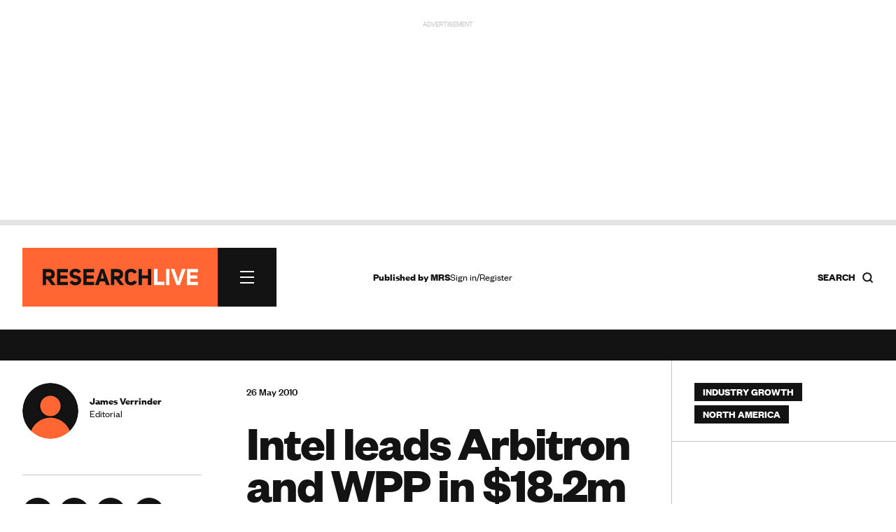

--- FILE ---
content_type: text/html; charset=utf-8
request_url: https://www.google.com/recaptcha/api2/anchor?ar=1&k=6LchGKsbAAAAAGF0vPxCeOS8QPnTNHsrLC7sNnDM&co=aHR0cHM6Ly93d3cucmVzZWFyY2gtbGl2ZS5jb206NDQz&hl=en&v=PoyoqOPhxBO7pBk68S4YbpHZ&size=normal&anchor-ms=20000&execute-ms=30000&cb=nebk2baqbbj0
body_size: 49506
content:
<!DOCTYPE HTML><html dir="ltr" lang="en"><head><meta http-equiv="Content-Type" content="text/html; charset=UTF-8">
<meta http-equiv="X-UA-Compatible" content="IE=edge">
<title>reCAPTCHA</title>
<style type="text/css">
/* cyrillic-ext */
@font-face {
  font-family: 'Roboto';
  font-style: normal;
  font-weight: 400;
  font-stretch: 100%;
  src: url(//fonts.gstatic.com/s/roboto/v48/KFO7CnqEu92Fr1ME7kSn66aGLdTylUAMa3GUBHMdazTgWw.woff2) format('woff2');
  unicode-range: U+0460-052F, U+1C80-1C8A, U+20B4, U+2DE0-2DFF, U+A640-A69F, U+FE2E-FE2F;
}
/* cyrillic */
@font-face {
  font-family: 'Roboto';
  font-style: normal;
  font-weight: 400;
  font-stretch: 100%;
  src: url(//fonts.gstatic.com/s/roboto/v48/KFO7CnqEu92Fr1ME7kSn66aGLdTylUAMa3iUBHMdazTgWw.woff2) format('woff2');
  unicode-range: U+0301, U+0400-045F, U+0490-0491, U+04B0-04B1, U+2116;
}
/* greek-ext */
@font-face {
  font-family: 'Roboto';
  font-style: normal;
  font-weight: 400;
  font-stretch: 100%;
  src: url(//fonts.gstatic.com/s/roboto/v48/KFO7CnqEu92Fr1ME7kSn66aGLdTylUAMa3CUBHMdazTgWw.woff2) format('woff2');
  unicode-range: U+1F00-1FFF;
}
/* greek */
@font-face {
  font-family: 'Roboto';
  font-style: normal;
  font-weight: 400;
  font-stretch: 100%;
  src: url(//fonts.gstatic.com/s/roboto/v48/KFO7CnqEu92Fr1ME7kSn66aGLdTylUAMa3-UBHMdazTgWw.woff2) format('woff2');
  unicode-range: U+0370-0377, U+037A-037F, U+0384-038A, U+038C, U+038E-03A1, U+03A3-03FF;
}
/* math */
@font-face {
  font-family: 'Roboto';
  font-style: normal;
  font-weight: 400;
  font-stretch: 100%;
  src: url(//fonts.gstatic.com/s/roboto/v48/KFO7CnqEu92Fr1ME7kSn66aGLdTylUAMawCUBHMdazTgWw.woff2) format('woff2');
  unicode-range: U+0302-0303, U+0305, U+0307-0308, U+0310, U+0312, U+0315, U+031A, U+0326-0327, U+032C, U+032F-0330, U+0332-0333, U+0338, U+033A, U+0346, U+034D, U+0391-03A1, U+03A3-03A9, U+03B1-03C9, U+03D1, U+03D5-03D6, U+03F0-03F1, U+03F4-03F5, U+2016-2017, U+2034-2038, U+203C, U+2040, U+2043, U+2047, U+2050, U+2057, U+205F, U+2070-2071, U+2074-208E, U+2090-209C, U+20D0-20DC, U+20E1, U+20E5-20EF, U+2100-2112, U+2114-2115, U+2117-2121, U+2123-214F, U+2190, U+2192, U+2194-21AE, U+21B0-21E5, U+21F1-21F2, U+21F4-2211, U+2213-2214, U+2216-22FF, U+2308-230B, U+2310, U+2319, U+231C-2321, U+2336-237A, U+237C, U+2395, U+239B-23B7, U+23D0, U+23DC-23E1, U+2474-2475, U+25AF, U+25B3, U+25B7, U+25BD, U+25C1, U+25CA, U+25CC, U+25FB, U+266D-266F, U+27C0-27FF, U+2900-2AFF, U+2B0E-2B11, U+2B30-2B4C, U+2BFE, U+3030, U+FF5B, U+FF5D, U+1D400-1D7FF, U+1EE00-1EEFF;
}
/* symbols */
@font-face {
  font-family: 'Roboto';
  font-style: normal;
  font-weight: 400;
  font-stretch: 100%;
  src: url(//fonts.gstatic.com/s/roboto/v48/KFO7CnqEu92Fr1ME7kSn66aGLdTylUAMaxKUBHMdazTgWw.woff2) format('woff2');
  unicode-range: U+0001-000C, U+000E-001F, U+007F-009F, U+20DD-20E0, U+20E2-20E4, U+2150-218F, U+2190, U+2192, U+2194-2199, U+21AF, U+21E6-21F0, U+21F3, U+2218-2219, U+2299, U+22C4-22C6, U+2300-243F, U+2440-244A, U+2460-24FF, U+25A0-27BF, U+2800-28FF, U+2921-2922, U+2981, U+29BF, U+29EB, U+2B00-2BFF, U+4DC0-4DFF, U+FFF9-FFFB, U+10140-1018E, U+10190-1019C, U+101A0, U+101D0-101FD, U+102E0-102FB, U+10E60-10E7E, U+1D2C0-1D2D3, U+1D2E0-1D37F, U+1F000-1F0FF, U+1F100-1F1AD, U+1F1E6-1F1FF, U+1F30D-1F30F, U+1F315, U+1F31C, U+1F31E, U+1F320-1F32C, U+1F336, U+1F378, U+1F37D, U+1F382, U+1F393-1F39F, U+1F3A7-1F3A8, U+1F3AC-1F3AF, U+1F3C2, U+1F3C4-1F3C6, U+1F3CA-1F3CE, U+1F3D4-1F3E0, U+1F3ED, U+1F3F1-1F3F3, U+1F3F5-1F3F7, U+1F408, U+1F415, U+1F41F, U+1F426, U+1F43F, U+1F441-1F442, U+1F444, U+1F446-1F449, U+1F44C-1F44E, U+1F453, U+1F46A, U+1F47D, U+1F4A3, U+1F4B0, U+1F4B3, U+1F4B9, U+1F4BB, U+1F4BF, U+1F4C8-1F4CB, U+1F4D6, U+1F4DA, U+1F4DF, U+1F4E3-1F4E6, U+1F4EA-1F4ED, U+1F4F7, U+1F4F9-1F4FB, U+1F4FD-1F4FE, U+1F503, U+1F507-1F50B, U+1F50D, U+1F512-1F513, U+1F53E-1F54A, U+1F54F-1F5FA, U+1F610, U+1F650-1F67F, U+1F687, U+1F68D, U+1F691, U+1F694, U+1F698, U+1F6AD, U+1F6B2, U+1F6B9-1F6BA, U+1F6BC, U+1F6C6-1F6CF, U+1F6D3-1F6D7, U+1F6E0-1F6EA, U+1F6F0-1F6F3, U+1F6F7-1F6FC, U+1F700-1F7FF, U+1F800-1F80B, U+1F810-1F847, U+1F850-1F859, U+1F860-1F887, U+1F890-1F8AD, U+1F8B0-1F8BB, U+1F8C0-1F8C1, U+1F900-1F90B, U+1F93B, U+1F946, U+1F984, U+1F996, U+1F9E9, U+1FA00-1FA6F, U+1FA70-1FA7C, U+1FA80-1FA89, U+1FA8F-1FAC6, U+1FACE-1FADC, U+1FADF-1FAE9, U+1FAF0-1FAF8, U+1FB00-1FBFF;
}
/* vietnamese */
@font-face {
  font-family: 'Roboto';
  font-style: normal;
  font-weight: 400;
  font-stretch: 100%;
  src: url(//fonts.gstatic.com/s/roboto/v48/KFO7CnqEu92Fr1ME7kSn66aGLdTylUAMa3OUBHMdazTgWw.woff2) format('woff2');
  unicode-range: U+0102-0103, U+0110-0111, U+0128-0129, U+0168-0169, U+01A0-01A1, U+01AF-01B0, U+0300-0301, U+0303-0304, U+0308-0309, U+0323, U+0329, U+1EA0-1EF9, U+20AB;
}
/* latin-ext */
@font-face {
  font-family: 'Roboto';
  font-style: normal;
  font-weight: 400;
  font-stretch: 100%;
  src: url(//fonts.gstatic.com/s/roboto/v48/KFO7CnqEu92Fr1ME7kSn66aGLdTylUAMa3KUBHMdazTgWw.woff2) format('woff2');
  unicode-range: U+0100-02BA, U+02BD-02C5, U+02C7-02CC, U+02CE-02D7, U+02DD-02FF, U+0304, U+0308, U+0329, U+1D00-1DBF, U+1E00-1E9F, U+1EF2-1EFF, U+2020, U+20A0-20AB, U+20AD-20C0, U+2113, U+2C60-2C7F, U+A720-A7FF;
}
/* latin */
@font-face {
  font-family: 'Roboto';
  font-style: normal;
  font-weight: 400;
  font-stretch: 100%;
  src: url(//fonts.gstatic.com/s/roboto/v48/KFO7CnqEu92Fr1ME7kSn66aGLdTylUAMa3yUBHMdazQ.woff2) format('woff2');
  unicode-range: U+0000-00FF, U+0131, U+0152-0153, U+02BB-02BC, U+02C6, U+02DA, U+02DC, U+0304, U+0308, U+0329, U+2000-206F, U+20AC, U+2122, U+2191, U+2193, U+2212, U+2215, U+FEFF, U+FFFD;
}
/* cyrillic-ext */
@font-face {
  font-family: 'Roboto';
  font-style: normal;
  font-weight: 500;
  font-stretch: 100%;
  src: url(//fonts.gstatic.com/s/roboto/v48/KFO7CnqEu92Fr1ME7kSn66aGLdTylUAMa3GUBHMdazTgWw.woff2) format('woff2');
  unicode-range: U+0460-052F, U+1C80-1C8A, U+20B4, U+2DE0-2DFF, U+A640-A69F, U+FE2E-FE2F;
}
/* cyrillic */
@font-face {
  font-family: 'Roboto';
  font-style: normal;
  font-weight: 500;
  font-stretch: 100%;
  src: url(//fonts.gstatic.com/s/roboto/v48/KFO7CnqEu92Fr1ME7kSn66aGLdTylUAMa3iUBHMdazTgWw.woff2) format('woff2');
  unicode-range: U+0301, U+0400-045F, U+0490-0491, U+04B0-04B1, U+2116;
}
/* greek-ext */
@font-face {
  font-family: 'Roboto';
  font-style: normal;
  font-weight: 500;
  font-stretch: 100%;
  src: url(//fonts.gstatic.com/s/roboto/v48/KFO7CnqEu92Fr1ME7kSn66aGLdTylUAMa3CUBHMdazTgWw.woff2) format('woff2');
  unicode-range: U+1F00-1FFF;
}
/* greek */
@font-face {
  font-family: 'Roboto';
  font-style: normal;
  font-weight: 500;
  font-stretch: 100%;
  src: url(//fonts.gstatic.com/s/roboto/v48/KFO7CnqEu92Fr1ME7kSn66aGLdTylUAMa3-UBHMdazTgWw.woff2) format('woff2');
  unicode-range: U+0370-0377, U+037A-037F, U+0384-038A, U+038C, U+038E-03A1, U+03A3-03FF;
}
/* math */
@font-face {
  font-family: 'Roboto';
  font-style: normal;
  font-weight: 500;
  font-stretch: 100%;
  src: url(//fonts.gstatic.com/s/roboto/v48/KFO7CnqEu92Fr1ME7kSn66aGLdTylUAMawCUBHMdazTgWw.woff2) format('woff2');
  unicode-range: U+0302-0303, U+0305, U+0307-0308, U+0310, U+0312, U+0315, U+031A, U+0326-0327, U+032C, U+032F-0330, U+0332-0333, U+0338, U+033A, U+0346, U+034D, U+0391-03A1, U+03A3-03A9, U+03B1-03C9, U+03D1, U+03D5-03D6, U+03F0-03F1, U+03F4-03F5, U+2016-2017, U+2034-2038, U+203C, U+2040, U+2043, U+2047, U+2050, U+2057, U+205F, U+2070-2071, U+2074-208E, U+2090-209C, U+20D0-20DC, U+20E1, U+20E5-20EF, U+2100-2112, U+2114-2115, U+2117-2121, U+2123-214F, U+2190, U+2192, U+2194-21AE, U+21B0-21E5, U+21F1-21F2, U+21F4-2211, U+2213-2214, U+2216-22FF, U+2308-230B, U+2310, U+2319, U+231C-2321, U+2336-237A, U+237C, U+2395, U+239B-23B7, U+23D0, U+23DC-23E1, U+2474-2475, U+25AF, U+25B3, U+25B7, U+25BD, U+25C1, U+25CA, U+25CC, U+25FB, U+266D-266F, U+27C0-27FF, U+2900-2AFF, U+2B0E-2B11, U+2B30-2B4C, U+2BFE, U+3030, U+FF5B, U+FF5D, U+1D400-1D7FF, U+1EE00-1EEFF;
}
/* symbols */
@font-face {
  font-family: 'Roboto';
  font-style: normal;
  font-weight: 500;
  font-stretch: 100%;
  src: url(//fonts.gstatic.com/s/roboto/v48/KFO7CnqEu92Fr1ME7kSn66aGLdTylUAMaxKUBHMdazTgWw.woff2) format('woff2');
  unicode-range: U+0001-000C, U+000E-001F, U+007F-009F, U+20DD-20E0, U+20E2-20E4, U+2150-218F, U+2190, U+2192, U+2194-2199, U+21AF, U+21E6-21F0, U+21F3, U+2218-2219, U+2299, U+22C4-22C6, U+2300-243F, U+2440-244A, U+2460-24FF, U+25A0-27BF, U+2800-28FF, U+2921-2922, U+2981, U+29BF, U+29EB, U+2B00-2BFF, U+4DC0-4DFF, U+FFF9-FFFB, U+10140-1018E, U+10190-1019C, U+101A0, U+101D0-101FD, U+102E0-102FB, U+10E60-10E7E, U+1D2C0-1D2D3, U+1D2E0-1D37F, U+1F000-1F0FF, U+1F100-1F1AD, U+1F1E6-1F1FF, U+1F30D-1F30F, U+1F315, U+1F31C, U+1F31E, U+1F320-1F32C, U+1F336, U+1F378, U+1F37D, U+1F382, U+1F393-1F39F, U+1F3A7-1F3A8, U+1F3AC-1F3AF, U+1F3C2, U+1F3C4-1F3C6, U+1F3CA-1F3CE, U+1F3D4-1F3E0, U+1F3ED, U+1F3F1-1F3F3, U+1F3F5-1F3F7, U+1F408, U+1F415, U+1F41F, U+1F426, U+1F43F, U+1F441-1F442, U+1F444, U+1F446-1F449, U+1F44C-1F44E, U+1F453, U+1F46A, U+1F47D, U+1F4A3, U+1F4B0, U+1F4B3, U+1F4B9, U+1F4BB, U+1F4BF, U+1F4C8-1F4CB, U+1F4D6, U+1F4DA, U+1F4DF, U+1F4E3-1F4E6, U+1F4EA-1F4ED, U+1F4F7, U+1F4F9-1F4FB, U+1F4FD-1F4FE, U+1F503, U+1F507-1F50B, U+1F50D, U+1F512-1F513, U+1F53E-1F54A, U+1F54F-1F5FA, U+1F610, U+1F650-1F67F, U+1F687, U+1F68D, U+1F691, U+1F694, U+1F698, U+1F6AD, U+1F6B2, U+1F6B9-1F6BA, U+1F6BC, U+1F6C6-1F6CF, U+1F6D3-1F6D7, U+1F6E0-1F6EA, U+1F6F0-1F6F3, U+1F6F7-1F6FC, U+1F700-1F7FF, U+1F800-1F80B, U+1F810-1F847, U+1F850-1F859, U+1F860-1F887, U+1F890-1F8AD, U+1F8B0-1F8BB, U+1F8C0-1F8C1, U+1F900-1F90B, U+1F93B, U+1F946, U+1F984, U+1F996, U+1F9E9, U+1FA00-1FA6F, U+1FA70-1FA7C, U+1FA80-1FA89, U+1FA8F-1FAC6, U+1FACE-1FADC, U+1FADF-1FAE9, U+1FAF0-1FAF8, U+1FB00-1FBFF;
}
/* vietnamese */
@font-face {
  font-family: 'Roboto';
  font-style: normal;
  font-weight: 500;
  font-stretch: 100%;
  src: url(//fonts.gstatic.com/s/roboto/v48/KFO7CnqEu92Fr1ME7kSn66aGLdTylUAMa3OUBHMdazTgWw.woff2) format('woff2');
  unicode-range: U+0102-0103, U+0110-0111, U+0128-0129, U+0168-0169, U+01A0-01A1, U+01AF-01B0, U+0300-0301, U+0303-0304, U+0308-0309, U+0323, U+0329, U+1EA0-1EF9, U+20AB;
}
/* latin-ext */
@font-face {
  font-family: 'Roboto';
  font-style: normal;
  font-weight: 500;
  font-stretch: 100%;
  src: url(//fonts.gstatic.com/s/roboto/v48/KFO7CnqEu92Fr1ME7kSn66aGLdTylUAMa3KUBHMdazTgWw.woff2) format('woff2');
  unicode-range: U+0100-02BA, U+02BD-02C5, U+02C7-02CC, U+02CE-02D7, U+02DD-02FF, U+0304, U+0308, U+0329, U+1D00-1DBF, U+1E00-1E9F, U+1EF2-1EFF, U+2020, U+20A0-20AB, U+20AD-20C0, U+2113, U+2C60-2C7F, U+A720-A7FF;
}
/* latin */
@font-face {
  font-family: 'Roboto';
  font-style: normal;
  font-weight: 500;
  font-stretch: 100%;
  src: url(//fonts.gstatic.com/s/roboto/v48/KFO7CnqEu92Fr1ME7kSn66aGLdTylUAMa3yUBHMdazQ.woff2) format('woff2');
  unicode-range: U+0000-00FF, U+0131, U+0152-0153, U+02BB-02BC, U+02C6, U+02DA, U+02DC, U+0304, U+0308, U+0329, U+2000-206F, U+20AC, U+2122, U+2191, U+2193, U+2212, U+2215, U+FEFF, U+FFFD;
}
/* cyrillic-ext */
@font-face {
  font-family: 'Roboto';
  font-style: normal;
  font-weight: 900;
  font-stretch: 100%;
  src: url(//fonts.gstatic.com/s/roboto/v48/KFO7CnqEu92Fr1ME7kSn66aGLdTylUAMa3GUBHMdazTgWw.woff2) format('woff2');
  unicode-range: U+0460-052F, U+1C80-1C8A, U+20B4, U+2DE0-2DFF, U+A640-A69F, U+FE2E-FE2F;
}
/* cyrillic */
@font-face {
  font-family: 'Roboto';
  font-style: normal;
  font-weight: 900;
  font-stretch: 100%;
  src: url(//fonts.gstatic.com/s/roboto/v48/KFO7CnqEu92Fr1ME7kSn66aGLdTylUAMa3iUBHMdazTgWw.woff2) format('woff2');
  unicode-range: U+0301, U+0400-045F, U+0490-0491, U+04B0-04B1, U+2116;
}
/* greek-ext */
@font-face {
  font-family: 'Roboto';
  font-style: normal;
  font-weight: 900;
  font-stretch: 100%;
  src: url(//fonts.gstatic.com/s/roboto/v48/KFO7CnqEu92Fr1ME7kSn66aGLdTylUAMa3CUBHMdazTgWw.woff2) format('woff2');
  unicode-range: U+1F00-1FFF;
}
/* greek */
@font-face {
  font-family: 'Roboto';
  font-style: normal;
  font-weight: 900;
  font-stretch: 100%;
  src: url(//fonts.gstatic.com/s/roboto/v48/KFO7CnqEu92Fr1ME7kSn66aGLdTylUAMa3-UBHMdazTgWw.woff2) format('woff2');
  unicode-range: U+0370-0377, U+037A-037F, U+0384-038A, U+038C, U+038E-03A1, U+03A3-03FF;
}
/* math */
@font-face {
  font-family: 'Roboto';
  font-style: normal;
  font-weight: 900;
  font-stretch: 100%;
  src: url(//fonts.gstatic.com/s/roboto/v48/KFO7CnqEu92Fr1ME7kSn66aGLdTylUAMawCUBHMdazTgWw.woff2) format('woff2');
  unicode-range: U+0302-0303, U+0305, U+0307-0308, U+0310, U+0312, U+0315, U+031A, U+0326-0327, U+032C, U+032F-0330, U+0332-0333, U+0338, U+033A, U+0346, U+034D, U+0391-03A1, U+03A3-03A9, U+03B1-03C9, U+03D1, U+03D5-03D6, U+03F0-03F1, U+03F4-03F5, U+2016-2017, U+2034-2038, U+203C, U+2040, U+2043, U+2047, U+2050, U+2057, U+205F, U+2070-2071, U+2074-208E, U+2090-209C, U+20D0-20DC, U+20E1, U+20E5-20EF, U+2100-2112, U+2114-2115, U+2117-2121, U+2123-214F, U+2190, U+2192, U+2194-21AE, U+21B0-21E5, U+21F1-21F2, U+21F4-2211, U+2213-2214, U+2216-22FF, U+2308-230B, U+2310, U+2319, U+231C-2321, U+2336-237A, U+237C, U+2395, U+239B-23B7, U+23D0, U+23DC-23E1, U+2474-2475, U+25AF, U+25B3, U+25B7, U+25BD, U+25C1, U+25CA, U+25CC, U+25FB, U+266D-266F, U+27C0-27FF, U+2900-2AFF, U+2B0E-2B11, U+2B30-2B4C, U+2BFE, U+3030, U+FF5B, U+FF5D, U+1D400-1D7FF, U+1EE00-1EEFF;
}
/* symbols */
@font-face {
  font-family: 'Roboto';
  font-style: normal;
  font-weight: 900;
  font-stretch: 100%;
  src: url(//fonts.gstatic.com/s/roboto/v48/KFO7CnqEu92Fr1ME7kSn66aGLdTylUAMaxKUBHMdazTgWw.woff2) format('woff2');
  unicode-range: U+0001-000C, U+000E-001F, U+007F-009F, U+20DD-20E0, U+20E2-20E4, U+2150-218F, U+2190, U+2192, U+2194-2199, U+21AF, U+21E6-21F0, U+21F3, U+2218-2219, U+2299, U+22C4-22C6, U+2300-243F, U+2440-244A, U+2460-24FF, U+25A0-27BF, U+2800-28FF, U+2921-2922, U+2981, U+29BF, U+29EB, U+2B00-2BFF, U+4DC0-4DFF, U+FFF9-FFFB, U+10140-1018E, U+10190-1019C, U+101A0, U+101D0-101FD, U+102E0-102FB, U+10E60-10E7E, U+1D2C0-1D2D3, U+1D2E0-1D37F, U+1F000-1F0FF, U+1F100-1F1AD, U+1F1E6-1F1FF, U+1F30D-1F30F, U+1F315, U+1F31C, U+1F31E, U+1F320-1F32C, U+1F336, U+1F378, U+1F37D, U+1F382, U+1F393-1F39F, U+1F3A7-1F3A8, U+1F3AC-1F3AF, U+1F3C2, U+1F3C4-1F3C6, U+1F3CA-1F3CE, U+1F3D4-1F3E0, U+1F3ED, U+1F3F1-1F3F3, U+1F3F5-1F3F7, U+1F408, U+1F415, U+1F41F, U+1F426, U+1F43F, U+1F441-1F442, U+1F444, U+1F446-1F449, U+1F44C-1F44E, U+1F453, U+1F46A, U+1F47D, U+1F4A3, U+1F4B0, U+1F4B3, U+1F4B9, U+1F4BB, U+1F4BF, U+1F4C8-1F4CB, U+1F4D6, U+1F4DA, U+1F4DF, U+1F4E3-1F4E6, U+1F4EA-1F4ED, U+1F4F7, U+1F4F9-1F4FB, U+1F4FD-1F4FE, U+1F503, U+1F507-1F50B, U+1F50D, U+1F512-1F513, U+1F53E-1F54A, U+1F54F-1F5FA, U+1F610, U+1F650-1F67F, U+1F687, U+1F68D, U+1F691, U+1F694, U+1F698, U+1F6AD, U+1F6B2, U+1F6B9-1F6BA, U+1F6BC, U+1F6C6-1F6CF, U+1F6D3-1F6D7, U+1F6E0-1F6EA, U+1F6F0-1F6F3, U+1F6F7-1F6FC, U+1F700-1F7FF, U+1F800-1F80B, U+1F810-1F847, U+1F850-1F859, U+1F860-1F887, U+1F890-1F8AD, U+1F8B0-1F8BB, U+1F8C0-1F8C1, U+1F900-1F90B, U+1F93B, U+1F946, U+1F984, U+1F996, U+1F9E9, U+1FA00-1FA6F, U+1FA70-1FA7C, U+1FA80-1FA89, U+1FA8F-1FAC6, U+1FACE-1FADC, U+1FADF-1FAE9, U+1FAF0-1FAF8, U+1FB00-1FBFF;
}
/* vietnamese */
@font-face {
  font-family: 'Roboto';
  font-style: normal;
  font-weight: 900;
  font-stretch: 100%;
  src: url(//fonts.gstatic.com/s/roboto/v48/KFO7CnqEu92Fr1ME7kSn66aGLdTylUAMa3OUBHMdazTgWw.woff2) format('woff2');
  unicode-range: U+0102-0103, U+0110-0111, U+0128-0129, U+0168-0169, U+01A0-01A1, U+01AF-01B0, U+0300-0301, U+0303-0304, U+0308-0309, U+0323, U+0329, U+1EA0-1EF9, U+20AB;
}
/* latin-ext */
@font-face {
  font-family: 'Roboto';
  font-style: normal;
  font-weight: 900;
  font-stretch: 100%;
  src: url(//fonts.gstatic.com/s/roboto/v48/KFO7CnqEu92Fr1ME7kSn66aGLdTylUAMa3KUBHMdazTgWw.woff2) format('woff2');
  unicode-range: U+0100-02BA, U+02BD-02C5, U+02C7-02CC, U+02CE-02D7, U+02DD-02FF, U+0304, U+0308, U+0329, U+1D00-1DBF, U+1E00-1E9F, U+1EF2-1EFF, U+2020, U+20A0-20AB, U+20AD-20C0, U+2113, U+2C60-2C7F, U+A720-A7FF;
}
/* latin */
@font-face {
  font-family: 'Roboto';
  font-style: normal;
  font-weight: 900;
  font-stretch: 100%;
  src: url(//fonts.gstatic.com/s/roboto/v48/KFO7CnqEu92Fr1ME7kSn66aGLdTylUAMa3yUBHMdazQ.woff2) format('woff2');
  unicode-range: U+0000-00FF, U+0131, U+0152-0153, U+02BB-02BC, U+02C6, U+02DA, U+02DC, U+0304, U+0308, U+0329, U+2000-206F, U+20AC, U+2122, U+2191, U+2193, U+2212, U+2215, U+FEFF, U+FFFD;
}

</style>
<link rel="stylesheet" type="text/css" href="https://www.gstatic.com/recaptcha/releases/PoyoqOPhxBO7pBk68S4YbpHZ/styles__ltr.css">
<script nonce="TU3lo9XmXAsYmTLe8qezfg" type="text/javascript">window['__recaptcha_api'] = 'https://www.google.com/recaptcha/api2/';</script>
<script type="text/javascript" src="https://www.gstatic.com/recaptcha/releases/PoyoqOPhxBO7pBk68S4YbpHZ/recaptcha__en.js" nonce="TU3lo9XmXAsYmTLe8qezfg">
      
    </script></head>
<body><div id="rc-anchor-alert" class="rc-anchor-alert"></div>
<input type="hidden" id="recaptcha-token" value="[base64]">
<script type="text/javascript" nonce="TU3lo9XmXAsYmTLe8qezfg">
      recaptcha.anchor.Main.init("[\x22ainput\x22,[\x22bgdata\x22,\x22\x22,\[base64]/[base64]/[base64]/[base64]/cjw8ejpyPj4+eil9Y2F0Y2gobCl7dGhyb3cgbDt9fSxIPWZ1bmN0aW9uKHcsdCx6KXtpZih3PT0xOTR8fHc9PTIwOCl0LnZbd10/dC52W3ddLmNvbmNhdCh6KTp0LnZbd109b2Yoeix0KTtlbHNle2lmKHQuYkImJnchPTMxNylyZXR1cm47dz09NjZ8fHc9PTEyMnx8dz09NDcwfHx3PT00NHx8dz09NDE2fHx3PT0zOTd8fHc9PTQyMXx8dz09Njh8fHc9PTcwfHx3PT0xODQ/[base64]/[base64]/[base64]/bmV3IGRbVl0oSlswXSk6cD09Mj9uZXcgZFtWXShKWzBdLEpbMV0pOnA9PTM/bmV3IGRbVl0oSlswXSxKWzFdLEpbMl0pOnA9PTQ/[base64]/[base64]/[base64]/[base64]\x22,\[base64]\x22,\x22AcOiJzAcCGUnRsO/OQYSXAPDtkJrw5lUbT1fTcO4aX3Cs29dw6B7w5x1aHpNw6rCgMKgXkRowpliw4Vxw4LDhxPDvVvDu8KoZgrCoV/Ck8OyKsKiw5IGdMKRHRPDq8Kew4HDknvDtGXDp0E6wrrCm3/DuMOXb8O3UidvFE3CqsKDwptMw6psw7dIw4zDtsKWYsKyfsKmwpNieyp0S8O2aEgowqMKJFAJwrgXwrJkRAcABTd7wqXDthvDkWjDq8OwwrIgw4nCuyTDmsOtdkHDpU5pwpbCvjVeYS3DizNzw7jDtmMswpfCtcO7w5vDow/CnyLCm3RiTAQ4w7HCqyYTwozCj8O/worDu18+wq8KLxXCgxp4wqfDucOmBDHCn8OKYhPCjyPCosOow7TChMKEwrLDscONVnDCiMKfBjUkKMKgwrTDlzICXXowQ8KVD8KHfGHChlrCqMOPcwbCoMKzPcObe8KWwrJFBsOlaMOyLyF6McKswrBEbGDDocOyW8O+C8O1akPDh8OYw7/ClcOAPEbDuzNDw4ITw7PDkcKjw5JPwqh6w7PCk8OkwowRw7ovw6k/w7LCi8K/wq/DnQLCvsO5PzPDhUrCoBTDgyXCjsOOM8OOAcOCw7vCnsKAby3ChMO4w7Azbn/[base64]/B3fCn8K7w5/Cp8OMwoQFOsKsSSnCnsKVw4HCvl1WBMKzEwLDrX7CkcOcCzQVw7B7OcKuwr/Cl3tYIVAywr/CuDHDn8Kxw4XCtwHCl8OsKzXDsyFnwqtWw5rCm2LDg8OxwqDDm8K3RkwbPcOQSiw+w6nDjcOPTg8Mw5IxwpzCrcK9VVpkJ8KWwpAPCMKqEgJ2w6HDpcOLwrpdEcOdX8K0wooMw5k/TcOHw4MUw6nCuMOaHxXDrMK4wpVSwrhXw7/ClsKgBnptJsO5HcKCAnPDgCnDscKpwpJdwoRUw4zCt3wSWEPCscKGwo/DkMKFw4jCrAkZHGguw68MwrHDrUlNIVXCl1XDhcKNw5rDmjjCtMO5CT/CjsKTHkzCjcOAw78xTsOnwqHCt2XDh8OTCsKSdMKKwpPDpEjCkMKvWMKDw4/DqSJpw6J+XsO0w4zDl24wwpwYwrXCikDDrRQFw7bCvl/DqVEnOMKWFivCuWt7M8KsEHUlBMKjKMK8YwfCoy7DpcO/QWl2w7lqwo8bPMKww6jDt8KraFTCpsOuw4cxw5sAwoZWdTbCqMOmwqcUwqfDgw3CnxHCh8KgFcKWRzl8czJJw4LDnBMtw5jDvcKLwoTDrwd0KRnCl8OAWMKqw7xKBnwfFMOnLcORJ3p6cFLCoMOyL0Yjwq5Gw615HcKdw53CqcODC8OPwpkHF8Oew7/CpXTDl01SAUIPdMOhw7QKw5d4Z0wWw4vDhFTCkMO/[base64]/CssO0FwHCu8OgQAzDs8ORNsOQUsKeSsKnwoTDkjnCu8OqwpEQT8KrWsKGRGYAUsK7w4fCkMOlwqMAwo/CpmTCvcKYHHTDlMKcUQBAwrLCmcOdw7kFwpvCmDjCncOjw6JYwrfCmMKOF8Kxw7sRdmQLI07DrMKAM8K3wprCv17DksKMwozCncK3wprDmgMcDAbClDDChHsuFCpqwogVesK2O3V4w7/CiBnDjlXCrcKEKsKbwpQFcsOzwqfClWDDiAoOw5rCtsKXQF8zwovClH1kUcK6KF3DpcOBEcOlwqkhwrkmwqoXw6TDqBTCvsKXw4UOw6vCp8Krw6daXzfCsBvCj8Osw7dww5rCh0rCisOdwqPCmyx3TsK6wrJVw4oUw65aa3XDq1VeVwPCmMOywonCjH1Owo4Sw7QBwo/ChsOVX8K7HCDDucOaw7zDtcOxDcK9RSjDoxNrd8KEPHJrw6PDmH7DtMOxwqhMMB4Yw7YDw4TChMO+wpXDrcKXw5oCDMO5w4VrwqfDpMOUEsKOwpItYXzCuj/DrMOMwrPDpwItwrxFRsOiwoPDpsKRXMOMw4p/[base64]/ZsOkwpURScKnw6tCL20WwpPDmcKZMm3Ds8Oowr7DqMKLfyoIw6hANTdwGRvDljNufncGwq/[base64]/PkbCqB0Pw5lfw4bDjQ1/wpQWLBPCs8K5woTCtFjDp8Otwp8YRcKRVMKXUE4uw5fDjXDCrcK1eGNqeDNoVwzCqVsDU2MJw4cVbxsqR8KCwpQ/[base64]/DuMKUw7oBw6nDv1fDm8OHLz4QTBgzw5YYUsKlw6LDogU/[base64]/DhsONBHkjw7bDgT3Ct8OiAh/DvMK9wrTDhsOuwqLDh1zDq8Kmw4LDhUIbBGwiED1LTMOzZmwaZlldNgzDoyvChEUpw6zDhSVnY8OCw4VHwqfCjBjDgyrDqMKjwrBADk0uF8OmYTDCu8O5AijDtsOdw5luwrEpGsOvwolHXsOtbgl/TMKXw4XDuCx9w6rChRnDkzPCsXPCnsO8woFlw7fCgC/DuHFCw4AKwrnDjsOiwoIlbljDtsKFZhloUVFDwr50AVLDpsO5A8ObWFJwwpI/wpozYsOKQMOZw6TDq8Kmw6XDrX0HZ8KWRGPCgk5+KSc/[base64]/DsTzDq8KQwqvCgzrCuhjCrMOjIsOtYcKpwpwnwp0KC8KowpUJQMOrwqoow5nDsyzDvXhVUxvDvBI+B8KewrTDscOgXE/CnVZ0wrILw5M2w4HDixsQYWDDs8OXwr8cwr7Dp8KPw6hhUHJMwoDDocOmw4/DsMKBwpYWSMKTw5zDusKjS8OzH8OuEF9/[base64]/CnQ4Zw4ZRBEs4wpIZPQI5FGRqwpk1d8KwL8OaDHk2A8KlcBjDr1vDlQ3Cj8K5worClsKnw6BCwrcoSMOTbsKvLQh5w4dZwq0RByjDgMOdC0l7wp/Ds2bCrSvCjlrCvxfDpcKYw6xuwrVIw69hdBLDsGbDghLDvcOFbj4WdcOxRHg9TkfDtGQtTwLCo1Z6KcKqwqg4AgQ3TQ3DvMKaF358wqXDjg/DmcK2w4EyCW/[base64]/DhMKxw742LcOCEG7DkERdwrQ5aMOfbnseO8KIwqx/bQPCoSzDtCDCsSXDlzdzwoI3wp/DiAHCgAwzwoNKw4jCjwvDt8OTRH/CoQ7Ci8OdwpnCo8KjFX7Ck8K+wrgTwrTDncKLw6/DlTtMDBMMw6NCw74xIA7CikcOw6rCt8OSMDUGXMKowqjCsyQMwpFUZsOGwrI5bW/CvF3DvMOrR8KgWkITScKSw6Q6w5nCk0JpV2U1WH15wq7Cugwaw7o9wpxOP0nDscKFw5rCoFsBP8K4AcKDwoo3J3dHwrEUK8KgesK9fixPPhLDgcKowqLCtMKGfsO0w4vDkiY5wp/DuMKkQsKGwrM+wpvDnCI6w4DCqMOhTMKlBcK2wqnDrcKxA8OUw61mw6bDusOUTTI0w6nCvksywp9uMTQewrDDjnPDoRnDncOTJg/[base64]/DscO2UUxdw6vCgB3DpVkxw5V7wonCiMOfwrpGZMK4P8KETcOaw6ArwqXCnwVOFcKtG8KHwo/CmMKpwqzDvcKxccKOw5fCg8OLw67CjcK1w70UwrR/SgZoM8K2woPDs8OzA21dE1ITw40tBmXCicOyFMOhw7HCuMODw4zDusOFPcOHBg/DoMOSG8OIRgbDh8KTwpglwpHDt8O/w5PDrCHCoVnDl8KrZyHDtFLDkHJawozCvcOLw7EawrXCnMKvGcK9wr/Ct8Klwr94VsKmw43DizDCnF7DrwvDszHDkcOpX8OJworDrsOBw7LDnsO+w4LDqVrCvMOrOMOaWgnCicONBcOTw41AL3BPTcOYdsKjbi4McGXDqMOJwojChcOWw5Y0w40sOy3DhF/DuVPCsMORwr/DmE81w7VjERFsw7vDoBvDqDlsL23DqD18w4TDmwnCkMKLwq/DpnHCiMK1w4Jvw4I0wpZkwqbDk8OQwozCviRLIy91QDc5wpjDpsORwrPCisKAw5vDl0bCuzkMd0dRBMKKY1/DpjBZw4/CvcKAJ8OvwqFdAsKfwrrDrMKywooqwozDlcOxw6fCrsOhQsKUPwXDnsK9wovCngfDoGvDv8Oqwo3Cpx9Twqlvw71twpDClsOUJiEZcy/CtMO/LBTCgsOvw57DuH9vw4jDmXbCksKXwq7CvhHDvQktX1Vzw5jCtHLCvVkfZ8Otwol6ADLDlksNasKNwprCj2lTw5zCgMKLaWTCm2jDksOREcKuYGXDhMOIHTYwRW8fUV9ewovCnVLCgzdGw4nCryzCo2N8G8ODwqHDmUfDvGENw6zDm8O/PArCssOjc8OaEGA5bBfDnQ5cw78RwrjDnRjDsiYxwpzDrcKWY8OEEcKVw7nDpsKTwrxpIsOjc8K0ZlDChwjDoGFtFTnChMOjwp8qX3phw7vDhGEucD7CpERCAcK2Vgp6w7bCoRTCllMKw4lwwo5wHBLDl8KZNW4KEhlqw73Dvz5cwp/DjsKLaQTCo8KAw5PDrlHDlE3CusKmwpXDgsKYw6gWTMOHw4nCux/ChQTCo2PCq39Ew4g0wrHDlBvDk0dlHMKAecKQwphIw6RmLS3Cni1LwoF8AsKuMipKw4EDwrZZwq06w7fChsOaw53DqsOKwoYHw5c3w6TDqcKzfB7Cl8OYc8OHwopDbcKkcAVyw5h7w5nDmcO4L1F/woAUwobCuGVAwqN0GisAKcKrJlTCk8Orw7HCtz/CjA9nUlslYsKrVsOEwpPDnQpgNnXCuMOtMsO/fk02EBlJwqzClU5dTFYsw6LCtMOEwoJFw7vDpHYlVB4yw7LDtQ4Twr/DtsOrw5UGw6EONX7Cr8Oqa8Ojw40ZC8Kuw6p9aSXDhMOWZMOtQcOlbhfCn0jCgwTDqUbDpMKkHsK3LsOOCwHDij/DoCjDnMONwpPCssK/w54HE8OBw7peOC3DhXvCvlnCoHjDqiM0XkfDpcOdw5XDhcK9wpDChX9aYGjDinN1UsKjw5bCl8KFwrrCjj/DogcHeWoGEHJ4AEnDq2bCrMKqwpvCpcKNDsOvwpbDrcOte3jDiVHDh3bDm8ORJMOAwoLDq8K8w7bDpMKkAj9Uwpx9wrPDpHxgwpfCtcOPw40Sw61kwqLCqsKlWzjDt17DkcOZwoA2w4M9S8Knw5nCvWHDsMOyw77DusOmWiHDqcOyw5DCnTDDrMK2S2TCgl4Qw4/DoMOnwoU9AMOVw4nCkmpnw7N/w7HCs8OUb8OIAB7CjcOdZD7CrnIdwr/[base64]/[base64]/[base64]/DrmjCmMOlKcOoakoDdW/Dr8KWwpEPWiTCosOZworDgsKDw6oXLcOxwrtiS8K8GsKCXsOSw4LDu8KyMVbCoD5MP301wqBwR8OjXxZfVcOkwrjCg8OTwrBfCMOLw5XDpBchw5/DnsObw7/Du8KDwrZvwrjCtWfDrB/CkcKVwrPCmcOqw43DsMOcwqjCiMOCYGwOQcKHw7gaw7A9Y3PCrXDCkcKgwpHDisOnaMKbw43CvcOGXxMwTAkzb8KTS8OMw7rDrWXCmiYOwp3Ck8K8w57DhxHDnlzDgEbCgXTCu38Mw78cwpUCw5Ndwr/Dgh8Vwoxyw6XCpMKLAsKBw41JXsKUw6nDoUvCrkx/ZXl9J8KbZWDCpcKJw411GQnCqcKCMcOeLBU2wql8XE1OEDIVwopQZ2Qww5sNw4F4X8Oew59HO8ONw6HDi3YmacK9w77Dq8KCYcOlPsKnVFDCpMK6wroxwplAwphXHsOsw7M8wpTCuMKMRMO6FH7CvcOtw4/[base64]/CtiYCwobDmSUpI8OIOQ0xKMOPG2s4wrEGw5EpcG/Dl0LCu8Opw5BZw4/DvsO4w6Z7w5Naw5xfw6rCt8OZYsOASB9iPyXCjsKFwpMxwqPDjsKvwq08XD0aXkcQw4BOB8OYw453RcKRXHR/woLCrMK7w6vDpEQmwoQnwprDlgvDrgQ4IcK0w6nCjcKKwoxMbSbDjirCg8Kow4Vuw7kgw7dWw5gnwoUoJRXCuwwGWjlUbcKkfHbCj8OhY0/DvGtOGClcw6Y/w5fCjxVfw68TQCHDqC1jw5rCngl4w4DCin/[base64]/Cjw/Cumhtwr5aCcKSw7jDnMK0B8KbaFHDp8ORScOLC8KbAE/[base64]/DusO5HcKVBcKew4vCusOcC2VGwrTCk8O2NSAxw4fDgMKyw4rDl8OoRMOmfmBVwrgDwosaw5bDgMO3wpkfJGXCusKKw4J7QzQ7wr13L8KvSCPCmRh9WWYmwrRoHsOWecKIwrUQw6V9VcK5ByA0wqlCwpbCj8K4WHoiw7/CpsKow7nDoMO2HQTDt2YfwovDljsddMONPl0CTHjDgQ3CuUFnw4gHPlttwodSSsOBCWVkw4XDjTnDuMK3w5tZwovDr8Otw6bCvyY5FMKewoTDqsKOMMK5MizCnBLCrU7DhsOSeMKMw4Qcwq/[base64]/A8ObdC5SwoVJwoBywqDDvcKGIWPDsXdvFMKBRjjDtBsCKsOgwoHCqMOLwrXCvsO4IWjDicK+w4UGw6HDnXTCtCwRwpPDrX8mwovCr8O8RsK1wr/[base64]/w6PCoSrDqFcNQcKrw6hTwqrDvVVraULDg8KKw6kLUcK8w5HDl8O4e8OLwpI9eSrCk0nDpiB0wo7CglpMU8KhQXrDqyNBw7x3VsKBIsOuGcKoREouwpsawqlzw4AKw5Q2w5/DoCsFUHcnFsO9w75qFsOQwpjDhcOcPMKHw7rDjVVoJ8O2RcKVU07Cjx9cwqBFw7rCmUZKVzliw7PCo1gMw7RuO8OvBcO5PQgDPxhGwp/CvlkmwpbDpmvCsWHCpsKzCCrDnWEHFcORwrBGw5EMX8OwK0tCasKud8KKw4BMw5YXFiBXMcORw7TCiMOjA8KWJHXCjsO5PcKIwq3Dj8Kow7owwobCm8ONwopHUREvwoLDtMOBb0rDpsOsb8OlwpAQfsOWQ2hYYTDDpsKQVcKNwrHCs8OaeXrCth/DlXvCgzJyXcOsKMOdwrrDrcOewoNkw7VhSGZQNsOnwrUxLcO4ES/CqMK2Vm7DuDBIZEEDMErClMO5woE9Vn/Ct8K1fV/DsyTCnsKRwoB0LMOTwoDCpMKMaMOjCHzDh8K0wrcTwp7CicK/w7/DvHvCrHsHw4YrwoARw63Cr8KHwrXDs8OlfsKkIMOLw7RIwp/CrsKpwoByw5vCoicdYcKyPcO/[base64]/wo0SHsKZwp3CocOJwq0QMcKAw79kwrHCn0XCpcOVw6bDhsK5w5ZLacKEZ8Ksw7XDqgvCvMOtwpw+LFYILEnDqsKrXER0NcK8dDTCncOFw7rCqCoTw6/DnwbCtHbCsiJmIcKmwpLCtkxXwoXDkyxewq/Cu2DCkcKBD2c5wo/CpMKlw53DgnbCksOvBsO8UiwvMBZwSsOawqXDogd2GB7DuMO+wq7DrsK6bcKJwqFFaSTDrMOvTC4ewpfChcO7w5pzw6Ysw6vCvcOUU3cmccKTOMOuw6rCucOMQsK/[base64]/[base64]/ChBkrXG5OBwMkwp9BwpgkwrJYw5YhBwHCpRbCqcKpwosuwr19w4nChUczw4nCkw/DrsK4w6TChnbDiR3DscODMXttL8OTw4hbw63CusK6wrMewqBfw4d1bsOXwpnDjcKPGUrChsOGwqMVw7vCihIGw5nCjMKjAANgAj3ComBUO8OrCEDDrMKSw7/CrgnCgsKLw4bCi8OpwrQqQsKyaMKWB8OPwoXDqmJlw4d6wovCs3QdEcKFbsKPdzjCp2goOMKVwoHDu8O1EB4VIkLCjx/CoGLCokU7KsKhVcO1QWHCiFHDjxrDp1/DvsOrc8ORwozCvMOiwqtuOB3Dn8OBUMODwo/CpsKUAcKhTXRIaFXDkcOOEcOtWHMtw65ew77Dqi4ywpXDhsKtwpESw68Gb1QUKANMwrdPwpbCoHspHcK4w7XCuA80IgfDsHJfEsKGasOWfyDDlMOYwoULFsKnICN/w4ozw7nDscO/JxnDg2fDrcKNJ2YuwrrCocKKw5HDlcOCwpXCt2MSwrPCnD3ChcO1HDx3YToswqbClcO1w5XCq8KwwpI9Tz4gT38kw4DCpkPDiQnCrcK6w6/ChcO2UynDtFPCtMOyw4fDo8KuwpcFEx/CgkkmRTnCocOsG0fCmkrCq8KDwrPCmGcHbRBGw5rDqGfCtkpRL3d6w4bDrDVgUiJLJsKZRMOhLSnDsMOVbMOLw64tZkVuwprCq8OcLcKZIiYVMMKQw6zCnzTCv0kdwpLDgcONwpvCgsK7w5/CrsKJwoE7w5HCucKwD8KBwoPCmydmwpQIc2zCgsK5wq7DjcK6KMKdQVjDiMKnYjHDixnDosKBw45oFsKew4rCgV/CicKENhxVNcOJdsONwqXCqMK8wqMRw6nDinYbwpnDtcK5w7JHDMOLUsK2MmXClMOCFMKMwpAGc2MFT8KTw75wwqBhLMK/PsO5w6zCnBfChsKiDcOncVbDrsOgf8OgNsOGw651wpDCjsKDbxY5McOfaBsbw4phw4p3XigfRcKmQwcyV8KNJCvDjEnCi8Otw5oww7LDmsKnw5fCj8KaWlc2w6xsecKuJh/DmcKAwqReXx56wqnCmSTDog4rLsOcwp1CwrkNYsKZWcOYwrnDmFUrVStRF0rDslnCulzCjMOEwonDqcONHcK9I1tLwpzDpAwoBMKew7bClWAcJVjCpglywrtQOcKLBS7DvcO7F8O7RyZhYiM6YcOxAQzDjsOUwq0ZAngFwp/[base64]/CgHrDmMOCwqnCmsKjw6lkw6fCgMOeWR/Ds8OUb8Oiw4kmwrorw5vDjBAmwrtZwqjDoz8Rw7XDusOyw7lnQBbCq1wHwpTDkXTDqXnDr8OXIMKULcKsw4rDpsOZwpLCnMKLe8K0wpDDt8KxwrZMw7RDcREkUHECWcOMXCjDq8K8IsKQw6N/FQl7w5B1BsONRMKOI8OMwoYGwo92RcOcwrF8YcKIw7dgw4FyGcKpXcOiM8OvClV1wrnCtljDrcKYwq3DjsKBccKrakoMA3cQcQdKwpc6R1/DiMO9wpVJDz4Zw7oCJVrCt8OOw6jCo3fDpMO8e8KyDMKewo8AQcKUTgE8akljeDzDmSzDvMKifcK7w4XCicKjTSHCiMK/ZyvCqcKTJws9B8KQRsOSwqXCvw7Dh8KowqPDm8OuwpbDi1NCNz8MwqQXWTDDvcKyw4k/w4kLw544wojDsMKpBHo/[base64]/[base64]/[base64]/CmsO5wpZaCMODw7sjw58pMzgDS8KyBWTCgMO/w4IQw7nCusKMw54mLgbDgWnCpBBsw5UAwrMCFl0kw5N+UyzCmyspw7zDpMKxThNywoJ5wpQYwrDDoUPDmwbCkMKbw6vDlMK9AzdoU8Krwp/DgyDDlwQ4AcKLPcOZw5cOHsOqwpjClsKDwrPDscOtCAJQcz7Dp3LCmsOtwonCmyMXw4bCqcOgD2rCgMKKXcOlAcOVw6HDvT/CuCtBUmzCpkUxwr3CuQhLVcKvK8KmRjzDqWrCiHkyYMO/AsOMwqnCmGsHw6PDq8Kyw6RyJibDiG5xFTrDvTwBwqbCp1LCgWLDrAlXwoEpwq/DoTtRPVIvdsKoNDAscMOUwr8NwqQfw7gIwpsgNDTDhwFYI8OHaMKDw73DrcO4w7jCkBRhScKgwqMYTsKIVV0/SQs+wo8Rw4llwqHDp8K+ZMO9w5jDn8O3QxwKeG3DqMOrwpkvw7Z/wrbDthLCrsK0wqEgwpHCviHCrsOiGgMcKiHDvMOqURgow7bDvQfCo8OJw75CH3cMwos3CcKMRMOow60qwosQQcK6w7fCnMOXH8K8wp1qHnXDi0seH8KHeELCo1B4w4PCrUw2wqZ/[base64]/[base64]/CixFoI8OBIxbCosO3dwBjwo5rwpl5H8K3w5Eiw7xewq/CpkfDmsKVX8KxwpF9wr15w6nCiDgtw4DDjGTCmsKFw65qcGJTwo7DkCd8wrJwRMOJw7jCtBdBw4fDgsKeNMO0BxTClwHChV1FwqBcwooTC8O6Qkwnwr/Cs8KKw47CsMOmw5vDpcKcDsKSVcOdwqDCj8KQw5zDqcKTNMKGwpA3wqE1X8Ofw7fDsMO5w4vDjMOaw7rCoCxrwpzCm1JhLCLCiAHCrAELwo/Dj8OVY8OfwqHDlMKRw4cPY2PCpSbCksKSwofCojUowp4cZ8Ohw6HCnMKTw4DClcOWecOcAcKZw43DjMOvw6rCggTCqx8fw67Cgl7ChGltw6HCkihOwrzDpU9HwqTCi0XDtk/DgMKSHsO/F8K8c8Oqw4A2wpvDq1DCmcObw4Ekw6AvPxA4wpdaH3duw783wpFIw4Igw5zCh8K3UsOWwo7DuMOYLMO/eH10JcKoGhXDsXLDqx3CjcKTKMOuFcOywrkWw7HCpmTCu8OowqHChsKwOUxqwqFiwqrDoMKcwqIXA3h6QMOQSlPClcOmSQ/DpcO8QsOjClXDkGwNRsOFwqnCgXXDrcK2a3gdwoQLw5cfwqFCCFoNw7Vvw4XDkkx1B8OORsKOwoVaa3o5AkDCrRI/wp7DnEjDqMK0RGLDhMOVK8Oqw7LDisOiAMOTM8OeGGLDhsOqPDAZw48jUsOXP8O/wpzDgDwUO2HDgBIlw6p9wpMYYiMeMcKlVMKgwqwHw7kkw79gVsK6wp5vw7tHWcK/MsKlwpQlw7jCvMOxHyh5H3XCssOIwqTDrsOCw4nDm8KDwpZOJSTCu8O+I8O9w4HDrXJ7OMKvwpRsfD7Dq8OnwpfDgnnDmsOxOXbDigDCijdyQcOuWzLDusOEwqw6wprDph8YM1EvEMOiwrkNW8KCw7kGWn/ChMKtWGrDocOHw6xbw43Dj8KOw7tSfwgZw6nCoT1Ew7twVQ0kw4fDnsKrw6HDt8K3wqY5w4HCkSguw6TDjcKfFcO3wqdNaMOfXibCpXrCn8KDw6HCoSRAZcOxwoY5En4kc2PCksKZF2zDmMKmwpxVw4ENLHbDkTtHwpvDrsKIw4rCgsK/w6tnd2AaAmQ5ZTLCtsO0f2Bdw43CkiHCuGI2wqcRwqR+wqvDk8OtwoIHw7LCg8OswpDDh03DkCHDr2ttw7ZaYF3Dp8ONwpXCpMK1woLDmMOMd8K/[base64]/CtMKEwpvDqQYwwpYOfMKywppifMKpYMORw4vCpsOAE3fDgMOCw5Ngw4pAw6PDkTRjISTDscO2w5fDhUpra8KRwqjCg8KqOxTCocOyw5VufsOKwoEHFMK/w7ckGMKyCgXDo8KBecOMNEnCvHw9woY7WnrClcKewrzDkcO2wovCtsOkYVAUwp3DkcKxwr4QS2DCh8KyYUzDosKCSlfChsKFw5ciWsOvV8OSwokRT1/DiMKTw53Coh7CusKcw5PDunPDu8KRwoUNb1dIRgx1wq7Di8O2OBDDkFZAXMOSw4w5w40Uw5p3P0XCocKMJX7CusKtM8ONw67CrhVqwrHDv3FPw7wywojDnTHCncO/wpcBBMKDwpLDssOVw7/CscKfwoN5HyvDpy50XcOyw7LCm8KWw6rCjMKmw6rCjMK9D8OhSG3CnMOAwqQRIQZvDsOjFV3Cv8KYwqbCq8O6a8K9wp/[base64]/CugPDk8KVwp7CjARzwq7Dr8K8PcK+RsO+wpbCtl5UwoHDu1TDrsOzw4fCiMKGIsOhYSEvw7bColduw5wZwo9AGlZmTyDDvcKvw7UWUGx1w6TCui3DqiLCizg/K0dqaxMDwqw3w5DCqsO+wqjCvcKSNMOVw7caw74BwpFbwoPDg8OBwo7DlsK7NMKbAhg8XUxaSsOWw6Ubw78gwq8LwrrDiRIWfRhyRsKdRcKJUlLCnMO0VUxdw57ClcOnwqzCsG/[base64]/w7bDt8K2AcKnTcKxdzfDgMKTw4EjKEvCs8OoPCvDvnzDiSjCuDYlRzDCpSTDnG91Bm93b8OoesOCw6RaEkfCgwtsJ8K9QDh1woM7w5jDt8KqDsKhwrTCoMKjwqN/wqJuO8KfD0vCrcOCU8Obw6zDgEfCtcO2wpUEKMOJSwzCvMOnLFxdScO/w4HCti/DmcOGMEE5w53DijfCs8OKwoDDmMOycybCmcKwwpjCiCzCvFAsw7zDtMKlwoohw4wywpzDvsKiwrTDkUbDnMKfwqXDnW9dwphdw7knw6XDh8KHEMKTwos5AcOvUcKrDyzCg8KUw7dTw7jCkh3CgTU5BQ3CkR0SwqrDjhceMynCn3PCssONR8KIwqcVZQfDoMKpNFsKw6/CusO/w4nCicKlWMOAwq9YEGfCi8OXKld4w6/CmUDDlsOgw5fDmWDCkmnCoMKuUG82NMKSw7U5CUvDu8KFwr45OVvCscKzTcOUAQZvTsKwaw8yFcKtWMK2EngnQMKIw4rDs8KZMsKGZR08w7vDhwQswofDlBbDtcKAw4VsDljCq8KFasKpL8OncsK6BCxLw7M2w7bCtSbDtsO7EG/[base64]/CjHfDpQbDk8KCwr1Uw6Quwo8nTsKHw7NWwoVUSHbDlsONw6LCmsK9woDDu8Obw7bDj27CusO2w7sJwrxpw6nDtBXDsDzCrDlTc8Oaw4I0w53DqgvCvk7Cmxx2LUrDnxnDpWZQwo4hdX/[base64]/DlDnCt8K3w6JmwqjDgxJ3Ci8ON2RGw6URw5HDlBDCkwzDlE5Gw7M/[base64]/Dl2puwr/[base64]/CnxrCpcOeBn3CjGPDgQTDpcKSw7JUwoYvwrrDicKCw4XCmMK/WjnCq8KRw6BXHC4cwqkGHsOWGcKFf8KGwqYUwpvDmMOew7BxW8KmwrrDlS58w4jDr8OzcsKMwoYNd8OLTcKaLsOOT8Oswp3DvUzDpsO6PMKvWATClzDDmEstwoh4w53DknXCm3TCl8Kzb8O9RznDjsOVB8OJf8O8O1PCnsOcwrLDuAcIC8K7HsO/w7PDjiHCiMOkwpvCn8KHGcOww6HCkMOXw4XDiz4ZGMKxUcOmGwwUBsOARTzClx7CksKFcMK1XMKywpTCtMKCfxnDkMK/wqHDixJEw7fCq3MxS8O7RiBYw4zCrBPCosKJw5XCt8K9w4ghKMOAw6HDvcKpDcOgwpc5woDDjsONwqvCtcKSOiMTwq9ocVTDoH/Cvm/ClBvDtEDDrsKAQRMNw47Com3Dg2ErcD7CisOnFsK/wqLCvsKlYsO6w73DvsO3w4VMa1UzSk1sVAA0w4HCgsOxwpvDiUAQdx8fw5TCuCdbU8OhCWFjXcOKLF03XhjChsO7wp85PW/Dm1nDlWbCvsODW8Ojw5NLR8OBw47DmjzCkV/CkSXDr8OWKmUjw5lFwp3CvVbDuzoFw5dtcSw/[base64]/DpsOycl1FHMK1w7PDt144w7rChsODfcO2w5pzNsKhcm7CpcKOwp/Cjg/CozA0wrQaZ1JwwozChA5qw6Rvw7zCucO9w5DDssO8IhI5wpBNwrFfBMK6YUzCh1bCiwtZwq3CgcKMG8KwPHVTwqt9wqLCvUgcaR4afgF7wqHCq8KKD8OFwrbDjMKqFCd9BT1pJXrCvyvDrsOfem/ChcK6HsKGccK6w7cuw5lJwr/[base64]/D8OIwoRnVTYrwonDtMOuFcOLQsOkwr7ClsOgw4/CmhjCjG4FacKjAsKiP8O7DsKHB8KYw78Ewpd/wq7DtsOsTydKe8KHw5TCh37DulNwOMKsBywDDWjDhlAfAWfDnyLDhMOgw73ClRhAwqXCo18vH1F0esKrwoY6w6VBw7p6A0rCrFQDwpZaeW/[base64]/Ci8OIwq7CtUfDlF9eXUkUe8KCBcKgSsOWdMKUwoVUw6dLw5ogaMOdw69OIcOYXHVUe8ORwpU0wrLCtS81TwNgw49xwpXCry1IwrHCrsODDAM/AcKKM37ChDDCscKgeMOmK0rDgEvChMKdA8KrwqkVw5nCpsKuF2bCicOcaHtHwrl6bgLDk2fChwDDhnfDrFk0w6d7w7QQw5g+w58ww5LCtsOvCcKbC8K4wpfCmcO0wqlqZcOXFhzCvMKqw6/CncKUwqgDPWvCoFjClcOgNgASw4DDn8OXSxXClGHDojVNwpfDu8OsYkkQSk87wpkgw6bCjyMcw7oFXsOPw5cgw41MwpTClSoWw7ZTw7TDr2FwNsK/DMOOBT/Do1h7RcOJwrVbwpDCmxAVwrAJwosYBcOqw5Rsw5nCoMKNwqMGHBfCq2bDtMO6cRDDr8KgAAnDjMKkw6E1Il4JB1tHw48ZPcOUEWRSCFEXJsOjdcK0w6g/[base64]/DkUAhOMKRw7kxbi9CwrB/HsKpw4hFw4DCrMOGwodVCsOjwo0rOcKmwoXDj8Ksw6nDuTRKwpLCih48GcKpcMKoA8KKw4FHwq4Dw7R5DnvDv8OTSV3ClcKranluw5zDkT45JTHCisOuwrlewpItOTJdTcOXwp7DsmnCnsOqRMKNB8KgJMO5Y0PCk8Ovw6rCqBEuw6zDrcKpw4bDoxR/wpXCisK9wpRNw5V5w4HCoEcWC3jClsKPZMOow7BRw7HDkAjDqHMWw6c0w6LChT/ChgRHCcK3EW7CkMONAgvDuR5iIMKCwpXDhMK6X8KjF2V6w7lAI8Klw6XDgcKgw6HCsMKeVgchwpbCvTQ0JcKYw5TDnCEeDyPDqMKOwoYyw6/DqFg7FsKSwq3CvzzDpFF+woHDncOlw67CvMOkw6VqYcO5JUU2UcKYUnBxaRsmw4XCtj1ZwqEUwp5zw6HCmA0NwrXDvRIywpAswopBaX/[base64]/w5nCpwnDucOow4LCucKkwrBRGRpqJMOFwr44wpF0KMOgFjQ1acOzKHPCmcKcf8KXw67CsjbCvSNUbUlYwrvDqQEAAlTChMOiFgXDkMOew4tRZkPCvCXCjsOIw7wAw7HDm8O5YRzDpsO7w7gQLMKhwrfDt8KhAjEgElrDoXIAwr5/DcKdOMODwo4uw5kDw4fCgMOlPsK2w59ywrbDjsO6wroLwpjCjW3DkcKSEE9Mw7LCrWMbdcKNTcO1w5/CosObw6jDpkzCs8KSRH0ew6HCo1/CtEXCqSvDi8K6w4QwwoLCusK0wrp9fmt9W8OtZnElwrTCtAFTYzZ/ZsOOBMOVwr/Dg3E1w4DDi09Uw6DDosKQwp5hwoXCnlLCqUjCp8KBa8KCBcORw5QVw6FQwonCgsKkQAFzKjbCrcKRwoNHw5vCo18Rw7crbcOFwr7CncOVFsO/w6zCkMKDw4kSw75MFmlwwpE/KyPCs3LDpMKgDV/[base64]/DhQjDrkXCscOSWsKSwqk7w4/DgsOlHSvCrmHCg0LDl37CisO4QMOPSMKneXPCssK/w63CqcOoS8Kmw5nCosOhd8K9J8KkO8Omw7NHUsOIJ8OMw5bCvcKjw6EYwo9NwqMQw7Efw7DDosKmw5XChcK3WyMgGF12c0BWwo4Cw6/DmsOsw7PCjnvClMOiTDAHwpNHDhMnw4l6FFXDtBHChzouwrBrw6kuw516wpgCw6TCjlRjU8ObwrPDqi1aw7bClEXDqcOOWsKAw5TCkcK2wq/[base64]/CqcObw4dow4jClVAPwqbCusKhw7M/w7IOw7AHd8OofRbDn3HDsMKhwrAZwpDDicOoVkHCscKRwrbClEtpNcKGw7ZgwrfCrMK+QcKCBTPCuQnCoxzDszE5PMKWWxrCqMKKwo5owpoXQcKewpTCnDbDq8OBLUvCqkg/C8K3eMKNNn3DnT7Cs2fDtWBuYMK1wrHDrjITI2JVdztjXGNew4pkXy3DuEvDjcKLw5jCtkVDQHLDoiEiDGnCu8ONw6wBZMKKUmY6wqRKNFh6w4fCkMOpw5jCow8kw4ZvdBEzwqhfwpzCoxJewptJEcK/wqnCqcOLw60Hw6gUNsOFwqvDqcO+B8OUwqjDhlLDiyPCkMOCwq3DpxYSdVcewrDDmiLDs8KkMyDDqgRVw7jDol3Cvj8zw4VUwp7DucO0wrNGwrfCgwHDlMOqwqU9NwgHwrk1CMKww7LChHzDsUrCj0DCq8OYw6A/wqPDnMKmwq3CkTV2Q8OLw5LCkcO2wp4Hc13DrsOMw6IfV8KmwrrCncOrw7bDhcKQw5zDu0/[base64]/w7bDpDcfeMK8bsKQG8Kcw4LDvmYiU8KsNMKCXWvCjVrDtETDlFFyW3XCtjIFw4rDlkDCiXUfRcOPw6PDscOdwqHDuBx5IMOlEitHw498w7fDmS/CmsKuw4cfw53Di8OnVsOuE8KuYsK6U8OkwoAIJMOzEDVjY8K+w5bDvcO7wpHCg8ODw63ClMO2REFqCBLCrsO1OHAXRScmRxl/w5bDqMKhGAnCqcOjPnHChntNwpYCw5fCm8Kgw6VyWsOvwrEhYR3Dk8O5w6pGZz3Dr383w5rCu8Oqwq3CmwzDkmfDo8KFwpUWw4grfT4dw6HCsC/CgMKfwr8Iw6vCt8OpYMOGwrdWwoRhwqXDrm3DucObKVzDrsO9w47Ck8OuBMKpwqNGwpkES1Y4aTBiHXrDqUdwwoskw7PDjsKjw4fDrsOrNMOlwoYmacKsfsK3w4TDmkRRNwbChV/Dnl7DtcKXw4zChMODwrZ+w6AhUDbDlAzClXvCnyPDscOuw71REMKxw4lCXMKVEMODI8Ocw5PCksKyw5lMw7NNwoXDnmw8wpcpwqDDswVGVMOVO8OnwqzDm8O8YjwPw7TDoyZLJE5BFnLDt8OxesO5ewQWAcOKR8KPwrTDu8O2w6TDhsKXTG3CmsKOfcOsw7/CmsOCY1/Dk2x8w5PDhMKneTfDm8OEworDgVXCt8K8d8OsW8OsMsOHw6fCusO3PcO8wop/w5YYJMOuw6JYwrQXQwxRwqRZw6nDrMOQwpBPwqDChcO3wolnwoHDqSrDhMO9wrjDjUBKZsKCwqDCkn5Bw4J5RsO0w7cUDcKhDShuw4gzTMOMPQ0tw6sRw5pNwqx6Yyd/[base64]/[base64]/[base64]/CpcOYbHnDjl3CpsKMasORLF8JZcK/w6lOT8KWR1zDk8KGOsKbw7NAw6JtBXrDlcOxTcKlb2jCusKgw44Nw40Sw63CucOvw6hjf2geecKEw7k0JMOzwqQ3wopjwpVQf8KhXn7DkMOdIMKbXMKmOgbChMOGwpvCiMOAaH1ow6fDnzIFEwfCu3fDoxcBw7fDpAzCgxIeR3/Cl3RnwrLDm8KYw7/DrCokw7rDtsOMw7jClg4TJcKBwo5nwqJUFMOvPBjChsOVIsK/[base64]/wp/[base64]/DsMODKhXDn0MLwqIfHcKDUMOrXxY1BcK6w4LDjcO3MBt8ZhEnw5XCjCrCtGLDpsOraj4KLMKVA8OYwqFFaMOMw4/CpCbDtAvCjjzCrUxfwr1IX11Ww77Cu8Ouc0PCuMKzw6DCv38uwqc+w7TCmQfDuMKgVsKswrTDncOcw5bCuz/CgsOwwoVHRHXDicK4w4DDsy5zwo9PASDCmQVKe8KWw4TDuFNFw69NJ1fDisKocmxbZkcCwpfCmMK/QVrCuAcgwqgOw7XDisKfcsKNL8K/w7JVw7ZtMMK5wrHClsKjSQjCl1jDqxh2wrfCmj90DMK5UQFiPFNVwqDCu8KxPHlTRzTCl8KIwolfw7rChsOiWcO5ecKxw4bCplBfKXvDlD4ywoIpw5nDnMOKWTFjwpzDhFRJw4TDq8O/VcOFL8KdRi4iw7XDqxrDl1fCoFVwXcOww4ASZWs3w45RajDCkFASaMKnw7HCqltFwpDCuzHCtMKawpPDhjvCoMKhFMOPwqzCjgDDjMOVwrHCiUzCpSpzwpEkwqkfP1bCjsOSw6LDtMKyX8OXHTPCvMKIejYawooGXB/DjBjCg3VJF8OAdQrDvX7Ci8KLwp3CqMK4dm9jwqnDsMKgwqEQw6Auw7zDnBfCvsKkw4Vmw4lBw7BqwpZ4CMK0EEzDicO8wrPDs8KYO8KFw6bDom8JasO1fW7DkWxnWsObJcOmw7ZCc3xKwqo4woTCisOUS3/Dq8K+B8O9AsO2w6zCgy9qXsK0wrp3IV3CqSXCjB7Ds8KXwqdcCiTClsKfwqjDlzZNIcKBw5HDt8OGY0PCkMKSwqgrKjJZw4M9wrLDpcOAIsKVw5rCvcKywoABw4xiw6YXw5bCm8O0FsK/WgfCjsK8dxcQCUzDoyA2UjfCj8KXR8O3wq4jw65vwoIow6/[base64]/CgCdGw7xAwp3DizlfwrDCssKgw7/DkxsWd8Oiw7Iwd2ofw7x0w6VzBcKJbsKGw5HDgyY5XcOAPWHClAEfwrk\\u003d\x22],null,[\x22conf\x22,null,\x226LchGKsbAAAAAGF0vPxCeOS8QPnTNHsrLC7sNnDM\x22,0,null,null,null,0,[21,125,63,73,95,87,41,43,42,83,102,105,109,121],[1017145,855],0,null,null,null,null,0,null,0,1,700,1,null,0,\[base64]/76lBhnEnQkZnOKMAhk\\u003d\x22,0,0,null,null,1,null,0,1,null,null,null,0],\x22https://www.research-live.com:443\x22,null,[1,1,1],null,null,null,0,3600,[\x22https://www.google.com/intl/en/policies/privacy/\x22,\x22https://www.google.com/intl/en/policies/terms/\x22],\x22CGwT0zVNGGbGE++guKvv07vyP+kqd8Pl2UcWggD64MI\\u003d\x22,0,0,null,1,1768723821175,0,0,[239,100],null,[209,133],\x22RC-Wbn46Gfyjt8ZuA\x22,null,null,null,null,null,\x220dAFcWeA67JJOfMCu_76gaGwLom1izaDWfSmDSVzhCeksY0FiAzPsldm5R3xNHMbU5rcc4j2U8g5lHCUf9Cikhk_lRiQpqrDHwtw\x22,1768806621541]");
    </script></body></html>

--- FILE ---
content_type: text/html; charset=utf-8
request_url: https://www.google.com/recaptcha/api2/aframe
body_size: -258
content:
<!DOCTYPE HTML><html><head><meta http-equiv="content-type" content="text/html; charset=UTF-8"></head><body><script nonce="mMDK4pmEj9TyiilYd2bKnA">/** Anti-fraud and anti-abuse applications only. See google.com/recaptcha */ try{var clients={'sodar':'https://pagead2.googlesyndication.com/pagead/sodar?'};window.addEventListener("message",function(a){try{if(a.source===window.parent){var b=JSON.parse(a.data);var c=clients[b['id']];if(c){var d=document.createElement('img');d.src=c+b['params']+'&rc='+(localStorage.getItem("rc::a")?sessionStorage.getItem("rc::b"):"");window.document.body.appendChild(d);sessionStorage.setItem("rc::e",parseInt(sessionStorage.getItem("rc::e")||0)+1);localStorage.setItem("rc::h",'1768720223283');}}}catch(b){}});window.parent.postMessage("_grecaptcha_ready", "*");}catch(b){}</script></body></html>

--- FILE ---
content_type: text/css; charset=ISO-8859-1,utf-8;q=0.7,*;q=0.3
request_url: https://www.research-live.com/css/special-report.css?1759314063
body_size: 1390
content:
.special-report-hero-parallax { min-height: 25rem; position: relative; width: 100vw; left: 50%; transform: translateX(-50%); max-width: unset; z-index: 4;}.special-report-hero-parallax img { -webkit-flex: 0 0 auto; -ms-flex: 0 0 auto; flex: 0 0 auto; width: 100%; height: 100%; object-fit: cover;}.special-report-parallax { position: relative; z-index: 1; min-height: 25rem;overflow: visible; margin-bottom: var(--padding-sm);}.special-report-parallax img { opacity: 0; width: 100dvw;max-width: 100vw !important; }.special-report-parallax .parallax-bg { position: absolute; top: 0; left: 0;height: 100%; min-height: 25rem; z-index: -1; background-size: cover; background-position: center; background-repeat: no-repeat; pointer-events: none;}.special-report-parallax[data-rolling="true"] .parallax-bg { background-attachment: fixed; }.special-report-parallax[data-rolling="false"] .parallax-bg { background-attachment: scroll;position: absolute; }.special-report-parallax .parallax-content { position: relative; z-index: 2; overflow: hidden;}.special-report-parallax .parallax-content p { margin-bottom: 0;}@media (max-width: 1024px) { .special-report-parallax .parallax-bg {background-attachment: scroll; }}.special-report-hero-caption {padding-top: 10px; padding-bottom: var(--padding-reg); margin-bottom: 0;}.special-report-hero-parallax .special-report-hero-caption { display: none;}.special-report-hero-caption + .left-side-content { padding-top: 0;}.special-report-header { margin-top: -160px; position: relative; z-index: 4;}.special-report-header .article-content-block { background-color: #121212; color: white !important; webkit-box-flex: 1; -webkit-flex-grow: 1; -ms-flex-positive: 1; flex-grow: 1; z-index: 4; position: relative; margin-left: -32px; padding-left: 32px; padding-right: 32px; padding-top: var(--padding-reg) !important; margin-right: -32px;}.special-report-header::after { content: ""; display: block; position: absolute; width: 50%; right: 0; background-color: #121212; z-index: 3; top: 0; bottom: 0;}.first-letter { font-family: Georgia, serif; float: left; font-size: 7rem; line-height: 5.75rem; text-transform: uppercase; box-sizing: border-box; margin-right: 4px; vertical-align: text-top; font-family: "FoundersGrotesk", Arial, sans-serif; line-height: 5rem;}.special-report-image img { max-width: 100%;}.special-report-image-caption-span { font-family: "Helvetica Neue", Helvetica, Arial, "Lucida Grande", sans-serif; font-size: 0.875rem; line-height: 1.3; font-weight: 400; font-style: normal; --source-text-decoration-thickness: 2px; line-height: 135%; padding-top: 6px; overflow-wrap: break-word; color: #707070; margin-bottom: 6px;}.article-content-block .quote { padding-left: 72px; background: url(/images/quote.svg) no-repeat; width: 100%;}.article-content-block .quote_layout { display: table; margin-top: 2rem; margin-bottom: 2rem;}.article-content-block .quote_layout .quote_image { padding-right: 1.5em; overflow: hidden;}.article-content-block .quote_layout .quote_image,.article-content-block .quote_layout .quote { display: table-cell; vertical-align: middle;}.article-content-block .quote_layout .quote { margin-bottom: 0;}.article-content-block .quote_image p { margin: 0 !important;}.article-content-block .quote_image img { border-radius: 50%; width: 150px; height: 150px;}.article-content-block .quote p { margin-top: 0px !important; font-size: 1em; text-align: left !important;}.article-content-block .quote p:first-child { font-size: 1.8rem;}.purple-block .purple-text-links .text-cta { text-decoration: none;}.special-report-content .story .purple-block { background: black; background: #505050; position: relative; padding-top: 42px;}.special-report-content .story .purple-block p:first-of-type { margin-top: 0;}.special-report-content .story .purple-block h4 { font-family: "FoundersGrotesk", Arial, sans-serif; letter-spacing: -2px; text-align: left; text-underline-position: from-font; text-decoration-skip-ink: none; margin: 0; font-size: 4.375rem; font-weight: var(--font-bold); text-transform: none; line-height: 60px; margin-bottom: var(--padding-reg);}.special-report-content .story .purple-block .text-cta.collapsed:before { content: "Read More "; display: inline-block;}.special-report-content .story .purple-block .text-cta:before { content: "Close "; display: inline-block;}.special-report-image .special-report-image-caption,.special-report-parallax + .special-report-image-caption { margin-top: -24px;}.special-report-white-label { position: absolute; right: 0; top: 0; padding: 0px 30px; background: white; color: black; font-family: "FoundersGrotesk", Arial, sans-serif; text-align: left; font-size: 2rem; font-weight: var(--font-bold); text-transform: none; line-height: 42px;}.special-report-white-label span { position: relative; top: -2px;}.special-report-content .purple-text-more-inner { padding-top: 0;}@media (min-width: 770px) and (max-width: 1201px) { .special-report-header {margin-top: 0; } .special-report-header .article-content-block {margin-right: 0px;margin-bottom: var(--padding-sm); } .special-report-content .share-social-block {padding-top: var(--padding-reg); }}@media (max-width: 769px) { .special-report-hero-parallax {min-height: auto;transform: none;left: 0; } .progress-content .special-report-hero-caption {display: none; } .special-report-hero-parallax .special-report-hero-caption {display: block;position: absolute;bottom: 0;padding: 10px;background: white; } .special-report-header {margin-top: 0px; } .special-report-intro .contributers-block {display: none; } .special-report-parallax .parallax-bg {background-attachment: scroll !important;margin-bottom: 0 !important; } .special-report-parallax .parallax-content p,.special-report-parallax + .special-report-image-caption{margin-top: 0 !important;}.special-report-content .story .purple-block h4{font-size: 3.5rem;font-size: 2.5rem;line-height: 40px;}.special-report-header .article-content-block{padding-top: 42px!important;}.special-report-hero-parallax .special-report-hero-caption{display: none !important;}.special-report-parallax{min-height: auto!important;margin-bottom: 0 !important;}.special-report-parallax .parallax-bg{display: none !important;}.special-report-parallax img{opacity: 1 !important;}}@media only screen and (min-device-width: 768px) and (max-device-width: 1366px) and (-webkit-min-device-pixel-ratio: 1) {.special-report-parallax .parallax-bg {background-attachment: scroll !important;}}.editor .special-report-parallax { width: 100% !important; position: relative;}.editor .special-report-parallax .parallax-bg { display: none;}.editor .special-report-parallax .parallax-content img { opacity: 1 !important; width: 100% !important;}.editor .special-report-parallax:before { z-index: 3; display: inline-block; content: "Full Bleed - Static"; color: #fff; font-weight: normal; background: var(--mrs-orange); position: absolute; top: 0; left: 0; padding: 5px 10px;}.editor .special-report-parallax[data-rolling="true"]:before { content: "Full Bleed - Rolling";}.editor .box-out { position: relative; border: 1px solid purple; padding: 40px 10px 10px 10px;}.editor .box-out:before { z-index: 3; display: inline-block; content: "Box Out"; color: #fff; font-weight: normal; background: #6e2f63; position: absolute; top: 0; left: 0; padding: 5px 10px;}.editor .box-out-header,.editor .box-out-container,.editor .box-out-label { margin-bottom: 10px; border: 1px dashed #501444; position: relative; padding: 5px 10px;}.editor .box-out-container:before { content: "Content"; display: block;}.editor .box-out-header:before { content: "Header"; display: block;}.editor .box-out-label:before { content: "Label"; display: block;}.editor .quote_layout { position: relative; border: 1px solid red; padding: 40px 10px 10px 10px; display: flex; margin-bottom: var(--padding-sm);}.editor .quote_layout:before { z-index: 3; display: inline-block; content: "Quote"; color: #fff; font-weight: normal; background: red; position: absolute; top: 0; left: 0; padding: 5px 10px;}.editor .quote_image { flex: 1;}.editor .quote { flex: 2.5;}.editor .quote_image,.editor .quote { margin-bottom: 10px; border: 1px dashed red; position: relative; padding: 5px 10px;}.editor .quote_image:before { content: "Image"; display: block;}.editor .quote:before { content: "Quote"; display: block;}.editor .quote_image img { border-radius: 50%; width: 150px; height: 150px;}.editor .quote p { margin-top: 0px !important; font-size: 1rem;}.editor .quote p:first-child { font-size: 1.8rem;}#editorToolBar .mce-container-body.mce-flow-layout,#editorToolBar .mce-container.mce-menubar.mce-toolbar { width: 100% !important;}